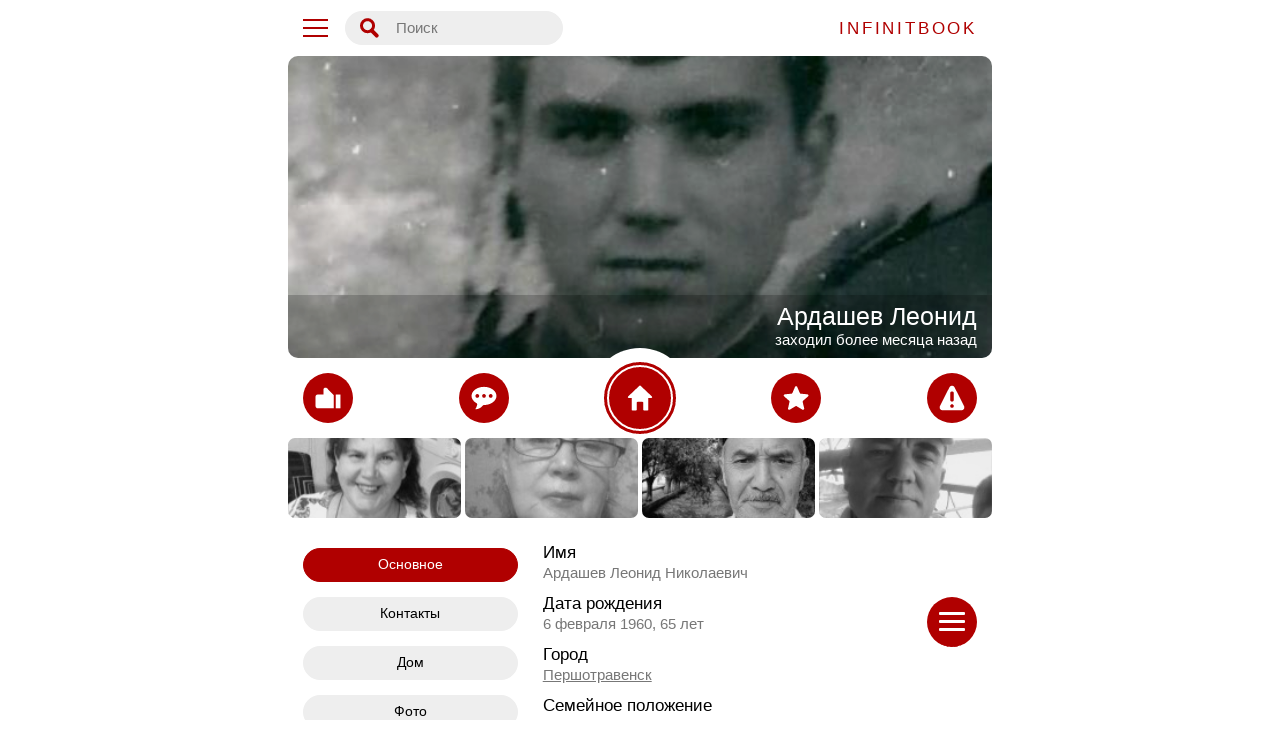

--- FILE ---
content_type: text/html; charset=UTF-8
request_url: https://www.infinitbook.com/300224275
body_size: 4685
content:
<!DOCTYPE html><html prefix="og: http://ogp.me/ns#" lang="ru"><head><meta http-equiv="X-UA-Compatible" content="IE=edge"><link rel="canonical" href="https://www.infinitbook.com/300224275"><meta http-equiv="Content-type" content="text/html; charset=utf-8"><link rel="apple-touch-icon" href="/out/i480.png"><link rel="apple-touch-startup-image" href="/out/i512l.png"><meta name="apple-mobile-web-app-title" content="Infinitbook"><meta name="application-name" content="Infinitbook"><meta name="apple-mobile-web-app-status-bar-style" content="default"><meta name="mobile-web-app-capable" content="yes"><meta name="theme-color" content="#ffffff"><meta name="viewport" content="width=device-width, user-scalable=no, viewport-fit=cover, minimal-ui, initial-scale=1, maximum-scale=1, interactive-widget=resizes-content"><link rel="manifest" href="/out/manifest.json"><meta name="format-detection" content="telephone=no"><meta property="og:site_name" content="Большая Книга Интернета"><meta property="og:url" content="https://www.infinitbook.com/300224275"><meta property="og:locale" content="ru_RU"><meta name="robots" content="index,nofollow"><meta property="og:image" content="https://www.infinitbook.com/out/1/0/x300224275.jpg?1"><meta property="og:image:height" content="720"><meta property="og:image" content="https://www.infinitbook.com/out/300224275.jpg?1"><meta property="og:image:height" content="150"><meta property="og:type" content="profile"><meta property="og:title" content="Ардашев Леонид Николаевич в Большой Книге Интернета #300224275"><meta name="keywords" content="Ардашев, Леонид, Николаевич, 6 февраля 1960, 300224275, Украина, Днепропетровская область, Першотравенск, поиск людей, найти человека, Infinitbook"><meta name="description" content="Ардашев Леонид Николаевич, 6 февраля 1960, 300224275, Украина, Днепропетровская область, Першотравенск, Infinitbook"><title>Ардашев Леонид Николаевич в Большой Книге Интернета #300224275</title><link rel="shortcut icon" href="/favicon.gif" type="image/gif" sizes="16x16"><link rel="shortcut icon" href="/favicon.ico" type="image/x-icon" sizes="32x32"><link rel="shortcut icon" href="/favicon.png" type="image/png" sizes="48x48"><link rel="shortcut icon" href="/favicon.svg" type="image/svg+xml" sizes="120x120"><link rel="stylesheet" href="/out/css.css?136" type="text/css"><script type="text/javascript" src="/out/js.js?136"></script></head><body link=#000000 vlink=#000000 bgcolor=#FFFFFF text=#000000 left=0 right=0 top=0 bottom=0 leftmargin=0 rightmargin=0 bottommargin=0 topmargin=0><div id=w></div><div id=counter></div><img id=load src=/out/preloader.gif style="position:fixed;z-index:13;margin:-3px 0 0 -15px;left:50%;top:50%;width:30px;height:6px;"><div id=upper style="z-index:2;border-radius:0 0 10px 10px;position:fixed;top:-90%;bottom:100%;background-color:rgba(0,0,0,0.7);backdrop-filter:blur(9px);"><div style="display:hidden;"><div class=on></div><div class=off></div><div id=mobon></div></div><div style="position:absolute;overflow-y:auto;left:0;right:0;top:56px;bottom:0px;"><div class=upform style="position:absolute;left:13%;right:13%;top:20px;bottom:0;color:#DDDDDD;font-size:17px;"><form autocomplete=off><select id=m style="display:none;text-align-last:center;text-align:center;"><option value="main">Поиск людей</option></select><div style="text-align:right;padding-right:15px;color:#FFFFFF;font-size:25px;">Поиск</div><div class=up_main>Фамилия<input maxlength=17 type=text id=lname value=""><input id=coun maxlength=25 type="hidden" value=""><span style="width:49%;float:left;">Возраст от<select id=age1><option value=""></option><option value="">Любой</option></select></span><span style="width:49%;float:right;">Возраст до<select id=age2><option value=""></option><option value="">Любой</option></select></span>Пол<select id=sex><option value=""></option><option value="">Любой</option><option value="1">Мужской</option><option value="2">Женский</option></select>Город<input id=city1 maxlength=25 type=text value="">Расширенный поиск<select id=sc onchange="c();return false;"><option value="main">Выбрать...</option><option value="scool">Поиск одноклассников</option><option value="lname">Поиск однофамильцев</option><option value="army">Поиск сослуживцев</option><option value="hscool">Поиск однокурсников</option><option value="biz">Поиск коллег</option><option value="friends">Поиск друзей</option></select><div class="uscool">Номер школы<input maxlength=5 type=text id=scool1 value="">Год выпуска<input maxlength=4 type=number pattern="[0-9]*" id=scool5 value=""></div><div class="uhscool">Название вуза<input maxlength=70 type=text id=hscool1 value="">Год выпуска<input maxlength=4 type=number pattern="[0-9]*" id=hscool5 value=""></div><div class="uarmy">Воинская часть<input maxlength=7 type=text id=army1 value="">Год призыва<input maxlength=4 type=number pattern="[0-9]*" id=army5 value=""></div><div class="ulname">Вторая фамилия<input maxlength=17 type=text id=dname value=""></div><div class="ubiz">Организация<input maxlength=40 type=text id=biz value="">Должность<input maxlength=40 type=text id=ibiz value=""></div><div class="ufriends">Псевдоним или прозвище<input maxlength=17 type=text id=nick value=""></div></form></div><div style="display:flex;justify-content:space-between;padding-right:15px;margin-top:17px;text-decoration:underline;font-size:15px;color:#FFFFFF;"><div style="cursor:pointer;" onclick="c('friends')">Друзья</div><div style="cursor:pointer;" onclick="c('scool')">Школа</div><div style="cursor:pointer;" onclick="c('army')">Армия</div><div style="cursor:pointer;" onclick="c('hscool')">ВУЗ</div><div style="cursor:pointer;" onclick="c('biz')">Работа</div><div style="cursor:pointer;" onclick="c('lname')">Древо</div></div><div onclick="s();" class="go j3" id=isearch1 style="width:100%;margin:20px -7px 20px -7px;">Найти</div><div onclick="upper();" class=j2 id=isearch2 style="width:100%;margin:0 -7px 0 -7px;">Отмена</div><br><br></div></div></div><div id=minim><div style="letter-spacing:2.8px;font-family:arial;font-size:17px;color:#B00000;"><div id=menu style="float:left;" ontouchstart="mini();$('input,textarea').blur();return false" onclick="mini();return false"><div><div class=menu style="cursor:pointer;margin:19px 10px 19px 15px;width:25px;border-top:2px #B00000 solid;border-bottom:2px #B00000 solid;"><div style="height:2px;background-color:#B00000;margin:6px 0;"></div></div></div></div><div class=mobile style="float:left;" ontouchstart="upper();$('input,textarea').blur();return false" onclick="upper();return false"><div style="cursor:pointer;background-color:#B00000;font-size:7px;margin:32px 14px 20px 14px;" class="schi schir"></div></div><div class="desktop se" ontouchstart="upper();$('input,textarea').blur();return false" onclick="upper();return false"><span class="schi schir"></span><div>Поиск</div></div><div class=ilogo style="cursor:pointer;float:right;padding:0 15px 0 0;" ontouchstart="mini();$('input,textarea').blur();return false" onclick="return mini();">INFINITBOOK</div></div></div><div id=nmenu style="z-index:1;left:0;right:0;top:0;bottom:0;background-color:rgba(255,255,255,0.8);backdrop-filter:blur(9px);" onclick="return x('mini');"><div class=nmenu style="position:absolute;top:0;bottom:0;display:flex;justify-content:center;align-items:center;"><style>.m1{position:absolute;left:0;right:0;top:0;bottom:0;z-index:1;border-radius:50%;}.m1>.m11{display:block;position:absolute;width:54px;height:54px;border-radius:50%;text-align:center;padding:10px 5px 0 5px;border:0px solid #B00000;}.m1>.m11>span{font-size:17px;overflow:hidden;display:block;}.m1>.m11>div{position:absolute;width:123px;text-align:center;margin:40px 0 0 -41px;color:#333333;}</style><div style="z-index:100;position:relative;width:100%;height:100%;max-width:300px;max-height:300px;border-radius:50%;margin:0 15px;display:flex;justify-content:center;align-items:center;text-align:center;"><div class="m1 mal"><a class="m11 j1" style="position:relative;top:50%;left:50%;width:150px;height:150px;margin-top:-71px;margin-left:-75px;padding-top:35px;background-color:transparent;border:0;background-image:url(/out/i320.png);background-repeat:no-repeat;background-size:contain;" href=/ onclick="return u('main','2');"><div style="width:100px;margin:90px 0 0 20px;"></div><span></span></a><a class="m11 j1 ml1" style="top:0;left:50%;margin-left:-27px;" href=/ onclick="return u('main','2');"><div id=ml1>Поиск людей</div><span></span></a><a class="m11 j1 mr1" style="top:20%;right:20%;margin-right:-27px;margin-top:-27px;" href=/ onclick="return i('login')"><div id=mr1>Ваша страница</div><span></span></a><a class="m11 j1 ml6" style="top:50%;right:0;margin-top:-27px;" href=/add onclick="return i('login')"><div>Вход</div><span></span></a><a class="m11 j1 ml7" style="bottom:20%;right:20%;margin-bottom:-27px;margin-right:-27px;" href=/add onclick="return u('add','2')"><div id=ml7>Регистрация</div><span></span></a><a class="m11 j1 ml5" style="bottom:0;left:50%;margin-left:-27px;" href=/info onclick="return u('info','2')"><div id=ml5>Информация</div><span></span></a><a class="m11 j1 ml3" style="bottom:20%;left:20%;margin-left:-27px;margin-bottom:-27px;" href=/video onclick="return u('video','2')"><div id=ml3>Видеозаписи</div><span></span></a><a class="m11 j1 ml4" style="top:50%;left:0;margin-top:-27px;" href=/photo onclick="return u('photo','2')"><div id=ml4>Фотографии</div><span></span></a><a class="m11 j1 ml2" style="top:20%;left:20%;margin-top:-27px;margin-left:-27px;" href=/blog onclick="return u('blog','2');"><div id=ml2>Публикации</div><span></span></a></div></div></div></div><div id=bottom><div id=mini style="line-height:normal;overflow:hidden;text-align:right;" ontouchstart="mini();$('input,textarea').blur();return false" onclick="return mini();"><div></div><div></div><div></div><span>Меню</span></div><div class=advi><div><div id=advi></div></div></div></div><div id=mbody class=mbody><div id=body class=body><script>document.title='Ардашев Леонид Николаевич в Большой Книге Интернета #300224275';</script><div class=i style="cursor:pointer;" onclick="return w('photo','300224275','','','1','42')"><div class=i1 style="background-image:url(/out/1/0/x300224275.jpg?1);background-position:center 42%;"></div><div class=i3><h1 id=i300224275>Ардашев Леонид</h1><br><span>заходил более месяца назад</span></div><div class="g0 mr5" id=gift title="Подарок"></div></div><div class="" style="position:absolute;left:50%;margin:-10px 0 0 -50px;border-radius:100%;background-color:#FFFFFF;height:100px;width:100px;"></div><div class=vm id=iscrl><div onclick="return u('igift','4','300224275')"><div class="mr5"></div></div><div onclick="return u('imail','4','300224275')"><div class="mr3"></div></div><div onclick="return u('out','2','300224275')"><div class="mr1 homeid mas"></div></div><div onclick="return u('ibm','4','300224275')"><div class="mr4"></div></div><div onclick="return u('iblist','4','300224275')"><div class="mr6 mr6x"></div></div></div><script>$('.mal div,.vm div,.vm u').removeClass('mas');$('#ml1,.mr1').addClass('mas');</script><div id=ibody class="ibody"><div class=fri><div class=fri1><a href=/300313300 onclick="return w('photo','300313300','','','0','0')" style="background:url(/out/300313300.jpg) center center no-repeat;"></a></div><div class=fri2><a href=/300282394 onclick="return w('photo','300282394','','','0','0')" style="background:url(/out/300282394.jpg) center center no-repeat;"></a></div><div class=fri3><a href=/300310561 onclick="return w('photo','300310561','','','0','0')" style="background:url(/out/300310561.jpg) center center no-repeat;"></a></div><div class=fri4><a href=/300311468 onclick="return w('photo','300311468','','','0','0')" style="background:url(/out/300311468.jpg) center center no-repeat;"></a></div><div class=fri5><a href=/300273960 onclick="return w('photo','300273960','','','0','0')" style="background:url(/out/300273960.jpg) center center no-repeat;"></a></div></div><div class=a style="min-height:260px;border:0;"><div class=desktop style="height:10px;"></div><div class=m id=inf_edit style="display:block;"><div class=l>Имя</div><div class=r>Ардашев Леонид Николаевич</div><div class=l>Дата рождения</div><div class=r>6 февраля 1960, 65 лет</div><div class=l>Город</div><div class="r no"><span class=imp onclick="inf('inf_home')">Першотравенск</span></div><div class=l>Семейное положение</div><div class=r>Женат</div><div class=l>Публикации</div><div class=r><span class=imp onclick="u('iblog','4','300224275');">Смотреть</span></div></div><div class=m id=inf_cont><div class=l style="font-size:20px;">Контакты</div><br><div class=l>Номер страницы</div><div class=r>300224275</div><div class=l>Адрес страницы</div><div class=r>www.infinitbook.com/300224275</div><div class=l>Почта</div><div class=r onclick="return u('imail','4','300224275')"><span class=imp>Написать сообщение</span></div></div><div class=m id=inf_home><div class=l style="font-size:20px;">Дом</div><br><div class=l>Страна</div><div class=r>Украина</div><div class=l>Город</div><div class=r>Першотравенск (<span class=imp onclick="cupper('friends');$('#city1').val('Першотравенск');return false;">земляки</span>)</div><div class=l>Область</div><div class=r>Днепропетровская область</div></div><div class=m id=inf_photo><div class=l style="font-size:20px;">Фотографии</div><br><div class=l>Публикации</div><div class=r><span class=imp onclick="u('iblog','4','300224275');">Смотреть</span></div></div><div class=m id=inf_video><div class=l style="font-size:20px;">Видеозаписи</div><br><div class=l>Публикации</div><div class=r><span class=imp onclick="u('iblog','4','300224275');">Смотреть</span></div></div><div class=m id=inf_blog><div class=l style="font-size:20px;">Все записи</div><br><div class=l>Публикации</div><div class=r><span class=imp onclick="u('iblog','4','300224275');">Смотреть</span></div></div><div id=fastm style="float:left;width:33.33%;padding-right:10px;"><div class="t j1 inf_edit" style="margin-top:5px;" onclick="inf('inf_edit')">Основное</div><div class="t j inf_cont" onclick="inf('inf_cont')">Контакты</div><div class="t j inf_home" onclick="inf('inf_home')">Дом</div><div class="t j inf_photo" onclick="inf('inf_photo')">Фото</div><div class="t j inf_video" onclick="inf('inf_video')">Видео</div><div class="t j inf_blog" onclick="inf('inf_blog')">Записи</div><div id=mscrl><div class="t j ion jred" style="margin-bottom:5px;" onclick="ion();$('#fastm').css('display','none').fadeIn();">Ещё...</div><div class="t j ioff jred" style="margin-bottom:5px;" onclick="iof();inf('inf_edit');$('#fastm').css('display','none').fadeIn();document.getElementById('body').scrollIntoView({behavior:'smooth'});">Свернуть</div><div class=desktop style="height:10px;"></div></div></div><div style="clear:both;"></div></div><div class=a><div class=j1 onclick="return u('imail','4','300224275')">Написать сообщение</div></div><div class="a fv"><ul><li><a class=aur href=/search/school/ onclick="u('school','2');return false">Поиск одноклассников</a></li><li><a class=aur href=/search/university/ onclick="u('university','2');return false">Поиск однокурсников</a></li><li><a class=aur href=/search/military/ onclick="u('military','2');return false">Поиск сослуживцев</a></li><li><a class=aur href=/search/friends/ onclick="u('friends','2');return false">Поиск друзей</a></li><li><a class=aur href=/search/colleagues/ onclick="u('colleagues','2');return false">Поиск коллег</a></li><li><a class=aur href=/search/people/ onclick="u(\people','2');return false">Поиск людей</a></li><li><a class=aur href=/search/namesakes/ onclick="u('namesakes','2');return false">Поиск однофамильцев</a></li></ul><ul><li><a class=aur href=/search/school/ onclick="upper('scool');return false">Найти по номеру школы</a></li><li><a class=aur href=/search/university/ onclick="upper('hscool');return false">Найти по институту</a></li><li><a class=aur href=/search/military/ onclick="upper('army');return false">Найти по армии</a></li><li><a class=aur href=/search/friends/ onclick="upper('friends');return false">Найти по дате рождения</a></li><li><a class=aur href=/search/colleagues/ onclick="upper('biz');return false">Найти по месту работы</a></li><li><a class=aur href=/search/people/ onclick="upper('main');return false">Найти человека</a></li><li><a class=aur href=/search/namesakes/ onclick="upper('lname');return false">Найти по фамилии</a></li></ul></div><div class="fchop"></div></div></div></body></html>